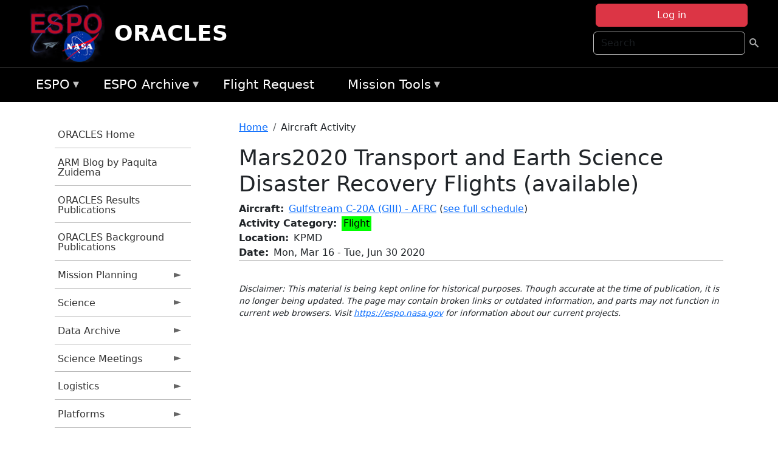

--- FILE ---
content_type: text/html; charset=UTF-8
request_url: https://espo.nasa.gov/oracles/content/Mars2020_Transport_and_Earth_Science_Disaster_Recovery_Flights_available?date_instance=20200406
body_size: 13430
content:

<!DOCTYPE html>
<html lang="en" dir="ltr" class="h-100">
  <head>
    <meta charset="utf-8" />
<meta name="Generator" content="Drupal 10 (https://www.drupal.org)" />
<meta name="MobileOptimized" content="width" />
<meta name="HandheldFriendly" content="true" />
<meta name="viewport" content="width=device-width, initial-scale=1.0" />
<link rel="icon" href="/themes/custom/espo_bootstrap/favicon.ico" type="image/vnd.microsoft.icon" />
<link rel="canonical" href="https://espo.nasa.gov/oracles/content/Mars2020_Transport_and_Earth_Science_Disaster_Recovery_Flights_available" />
<link rel="shortlink" href="https://espo.nasa.gov/oracles/node/74365" />

    <title>Mars2020 Transport and Earth Science Disaster Recovery Flights (available) | ORACLES</title>
    <link rel="stylesheet" media="all" href="/sites/default/files/css/css_8iS59-iFV4Ohbt0MayNSlZrpbbeznGtRAmJwQfrplk4.css?delta=0&amp;language=en&amp;theme=espo_bootstrap&amp;include=[base64]" />
<link rel="stylesheet" media="all" href="/sites/default/files/css/css_UpeU-hBailEe75_NONjXVIw3AWzsJfVPlGm_ZbzYorY.css?delta=1&amp;language=en&amp;theme=espo_bootstrap&amp;include=[base64]" />

    <script src="/sites/default/files/js/js_ydoQoqG9T2cd9o9r_HQd_vZ9Ydkq5rB_dRzJgFpmOB0.js?scope=header&amp;delta=0&amp;language=en&amp;theme=espo_bootstrap&amp;include=[base64]"></script>
<script src="https://dap.digitalgov.gov/Universal-Federated-Analytics-Min.js?agency=NASA&amp;subagency=ARC&amp;cto=12" async id="_fed_an_ua_tag" type="text/javascript"></script>
<script src="https://use.fontawesome.com/releases/v6.4.0/js/all.js" defer crossorigin="anonymous"></script>
<script src="https://use.fontawesome.com/releases/v6.4.0/js/v4-shims.js" defer crossorigin="anonymous"></script>

  </head>
  <body class="path-node page-node-type-aircraft-event   d-flex flex-column h-100">
        <div class="visually-hidden-focusable skip-link p-3 container">
      <a href="#main-content" class="p-2">
        Skip to main content
      </a>
    </div>
    
    <!-- <div class="dialog-off-canvas-main-canvas" data-off-canvas-main-canvas> -->
    
<header>
        <div class="region region-header">
	<div id="block-espo-bootstrap-account-menu" class="contextual-region block block-menu-block block-menu-blockaccount">
  
    <div data-contextual-id="block:block=espo_bootstrap_account_menu:langcode=en&amp;domain_microsite_base_path=oracles|menu:menu=account:langcode=en&amp;domain_microsite_base_path=oracles" data-contextual-token="kGSAespX8_v2xnWmq5iYSaSeJmXrh5xM0lQVm4z-LD8" data-drupal-ajax-container=""></div>
      <p><div><div class="espo-ajax-login-wrapper"><a href="/oracles/espo-auth/ajax-login" class="button button--danger use-ajax" style="margin-top:-10px; width:250px;" data-dialog-type="dialog" data-dialog-renderer="off_canvas" data-dialog-options="{&quot;width&quot;:&quot;auto&quot;}">Log in</a></div></div>
</p>
  </div>
<div class="search-block-form contextual-region block block-search container-inline" data-drupal-selector="search-block-form" id="block-espo-bootstrap-search-form-block" role="search">
  
    <div data-contextual-id="block:block=espo_bootstrap_search_form_block:langcode=en&amp;domain_microsite_base_path=oracles" data-contextual-token="ihQHQIurpqF4KFTxrTD62UPAWk6MfWodKcFQRh4DDFI" data-drupal-ajax-container=""></div>
      <form data-block="header" action="/oracles/search/node" method="get" id="search-block-form" accept-charset="UTF-8">
  <div class="js-form-item form-item js-form-type-search form-type-search js-form-item-keys form-item-keys form-no-label">
      <label for="edit-keys" class="visually-hidden">Search</label>
        
  <input title="Enter the terms you wish to search for." placeholder="Search" data-drupal-selector="edit-keys" type="search" id="edit-keys" name="keys" value="" size="15" maxlength="128" class="form-search form-control" />


        </div>
<div data-drupal-selector="edit-actions" class="form-actions js-form-wrapper form-wrapper" id="edit-actions--2">
        <input data-drupal-selector="edit-submit" type="submit" id="edit-submit" value=" " class="button js-form-submit form-submit btn btn-primary" />

</div>

</form>

  </div>
<div id="block-espo-bootstrap-branding" class="contextual-region block block-system block-system-branding-block">
  
    <div data-contextual-id="block:block=espo_bootstrap_branding:langcode=en&amp;domain_microsite_base_path=oracles" data-contextual-token="qzFeaRU8K5dZFpASEazprbzsvPvIReTu44EIsQOTKMo" data-drupal-ajax-container=""></div>
  <div class="navbar-brand d-flex align-items-center">

    <a href="/oracles" title="Home" rel="home" class="site-logo d-block">
    <img src="/themes/custom/espo_bootstrap/espo_logo.png" alt="Home" fetchpriority="high" />
  </a>
  
  <div>
        <a href="/oracles" title="Home" rel="home" class="site-title">
      ORACLES
    </a>
    
      </div>
</div>
</div>

    </div>


    	<nav class="navbar navbar-expand-lg navbar-dark text-light bg-dark">
	    

	     <!-- remove toggle --- <button class="navbar-toggler collapsed" type="button" data-bs-toggle="collapse"
			data-bs-target="#navbarSupportedContent" aria-controls="navbarSupportedContent"
			aria-expanded="false" aria-label="Toggle navigation"> 
		    <span class="navbar-toggler-icon"></span>
		</button> --- -->

		<div class="<!--collapse navbar-collapse-->" id="navbarSupportedContent">
		        <div class="region region-nav-main">
	<div data-drupal-messages-fallback class="hidden"></div>
<div id="block-espo-bootstrap-menu-block-espo-main" class="contextual-region block block-superfish block-superfishespo-main">
  
    <div data-contextual-id="block:block=espo_bootstrap_menu_block_espo_main:langcode=en&amp;domain_microsite_base_path=oracles|menu:menu=espo-main:langcode=en&amp;domain_microsite_base_path=oracles" data-contextual-token="SqWSUzgWmaL8KWBB5Qjvslut4zEfAkkezt3_56Eacis" data-drupal-ajax-container=""></div>
      
<ul id="superfish-espo-main" class="menu sf-menu sf-espo-main sf-horizontal sf-style-none">
  
<li id="espo-main-menu-link-contentdc0e163f-4c4b-425f-a901-1db930b0d793" class="sf-depth-1 menuparent"><a href="/oracles/content/Earth_Science_Project_Office" title="Link to the ESPO home page" class="sf-depth-1 menuparent">ESPO</a><ul><li id="espo-main-menu-link-content4441c5c2-3ca8-4d3b-a1de-1cdf4c64e04f" class="sf-depth-2 sf-no-children"><a href="/oracles/espo_missions" title="All ESPO managed missions" class="sf-depth-2">Missions</a></li><li id="espo-main-menu-link-contentf933ab82-87ed-404c-b3f6-e568197f6036" class="sf-depth-2 sf-no-children"><a href="/oracles/content/About_ESPO" title="ESPO " class="sf-depth-2">About ESPO</a></li><li id="espo-main-menu-link-contentefe9a1f6-9949-4649-b39b-f7d1ea47f9ac" class="sf-depth-2 sf-no-children"><a href="https://youtu.be/8hCH3IYhn4g" target="_blank" class="sf-depth-2 sf-external">Video about ESPO</a></li><li id="espo-main-menu-link-content98e8aa72-6fc0-4e1d-94b0-c6cc70f6f8c1" class="sf-depth-2 sf-no-children"><a href="/oracles/content/ESPO_Services_We_Provide" title="ESPO Provided Services" class="sf-depth-2">Services</a></li><li id="espo-main-menu-link-contentfc2fe647-609b-4218-a86f-51c1b62657da" class="sf-depth-2 sf-no-children"><a href="/oracles/content/Deployment_Sites" title="ESPO Deployment Sites" class="sf-depth-2">Deployment Sites</a></li><li id="espo-main-menu-link-content26d24555-1943-4128-94a2-24fb8597ea4d" class="sf-depth-2 sf-no-children"><a href="/oracles/aircraft" title="Aircraft " class="sf-depth-2">Aircraft</a></li><li id="espo-main-menu-link-contentec1b417b-238b-4d1e-845b-c09cfde6673b" class="sf-depth-2 sf-no-children"><a href="/oracles/content/ESPO_Satellite_Platforms" title="Satellites Platforms" class="sf-depth-2">Satellites</a></li><li id="espo-main-menu-link-content1082d970-20a4-4bb5-b01a-c5a7381406c7" class="sf-depth-2 sf-no-children"><a href="/oracles/content/Links" class="sf-depth-2">Links</a></li></ul></li><li id="espo-main-menu-link-content5818f24e-a2a0-46c5-a9f4-adab70f8110f" class="sf-depth-1 menuparent"><a href="/oracles/content/Welcome_to_the_ESPO_Data_Archive" class="sf-depth-1 menuparent">ESPO Archive</a><ul><li id="espo-main-menu-link-content3eb53381-0ebd-4a69-a8a8-899122a092cd" class="sf-depth-2 sf-no-children"><a href="/oracles/archive/browse" title="Browse ESPO Archive" class="sf-depth-2">Browse</a></li><li id="espo-main-menu-link-content4b184493-ee0d-4257-aabf-bcc3e0de8c69" class="sf-depth-2 sf-no-children"><a href="/oracles/archive/help" title="ESPO Archive Help" class="sf-depth-2">Help</a></li></ul></li><li id="espo-main-menu-link-content68331089-c0ca-4e30-8f87-bcc3a4076701" class="sf-depth-1 sf-no-children"><a href="/oracles/sofrs" title="Suborbital Flight Request System" class="sf-depth-1">Flight Request</a></li><li id="espo-main-menu-link-contentf178bb8e-0a68-4a9b-856e-769bf20eea99" class="sf-depth-1 menuparent"><a href="/oracles/content/Mission_Tools" title="Airborne Science Mission Tool Suite" class="sf-depth-1 menuparent">Mission Tools</a><ul><li id="espo-main-menu-link-content4e526c3c-8dab-4815-b80c-931b502bfcd1" class="sf-depth-2 sf-no-children"><a href="/oracles/content/ASP_Mission_Tools_Suite" class="sf-depth-2">ASP Mission Tool Suite</a></li></ul></li>
</ul>

  </div>

    </div>

		    
		</div> 
	    		</div>
	</nav>
    </header>
<!--Highlighted (new) -->

    
<!--End Highlighted-->



<main role="main">

    <a id="main-content" tabindex="-1"></a>
    
    
    

    <div class="container">
	<div class="row g-0">
	    		<div class="order-1 order-lg-1 col-12 col-lg-3 col-xxl-2">
		        <div class="region region-sidebar-first">
	<div id="block-espo-bootstrap-menu-block-oracles" class="contextual-region block block-superfish block-superfishoracles">
  
    <div data-contextual-id="block:block=espo_bootstrap_menu_block_oracles:langcode=en&amp;domain_microsite_base_path=oracles|menu:menu=oracles:langcode=en&amp;domain_microsite_base_path=oracles" data-contextual-token="gwxBa5Gt-Ldv0_OQbwEORtmsJB2Dg1WC7wGDNqNBlvw" data-drupal-ajax-container=""></div>
      
<ul id="superfish-oracles" class="menu sf-menu sf-oracles sf-vertical sf-style-none">
  
<li id="oracles-menu-link-content3d20f236-97e3-48fd-976f-32e802a88bc3" class="sf-depth-1 sf-no-children"><a href="/oracles" title="Homepage for the ORACLES mission website." class="sf-depth-1">ORACLES Home</a></li><li id="oracles-menu-link-contentd8eeb100-2d48-4aa1-8571-3bf5af2d5d4f" class="sf-depth-1 sf-no-children"><a href="/oracles/content/ORACLES_ARM_Blog_by_Paquita_Zuidema" title="ARM Blog by Paquita Zuidema information for ORACLES" class="sf-depth-1">ARM Blog by Paquita Zuidema</a></li><li id="oracles-menu-link-contentd7e33d37-4318-4113-8e5b-05d9d548abbc" class="sf-depth-1 sf-no-children"><a href="/oracles/pubs_by_mission/ORACLES" title="Publications information for ORACLES" class="sf-depth-1">ORACLES Results Publications</a></li><li id="oracles-menu-link-content1063be23-effe-49e1-9690-607c8a0e8186" class="sf-depth-1 sf-no-children"><a href="/oracles/pubs_by_mission/ORACLES_Background" title="ORACLES Background Publications information for ORACLES" class="sf-depth-1">ORACLES Background Publications</a></li><li id="oracles-menu-link-content6fd1a213-1e72-44b9-b818-da4d8d7af212" class="sf-depth-1 menuparent"><a href="/oracles/planning" title="Calendars, schedules, and other mission planning information for ORACLES." class="sf-depth-1 menuparent">Mission Planning</a><ul><li id="oracles-menu-link-content0c247a11-f5ea-4bc5-b3e2-237d159b4792" class="sf-depth-2 sf-no-children"><a href="/oracles/image/ORACLES_Upload_Schedule" title="Upload Schedule information for ORACLES" class="sf-depth-2">Upload Schedule</a></li><li id="oracles-menu-link-content401c2e25-dc16-4292-ae4f-8f083b261065" class="sf-depth-2 sf-no-children"><a href="/oracles/calendar" title="Month-by-month calendar for ORACLES." class="sf-depth-2">Mission Calendar</a></li><li id="oracles-menu-link-content6db9521b-87f0-452b-a60b-a7823c6a9be5" class="sf-depth-2 menuparent"><a href="/oracles/daily-schedule" title="Daily schedules for ORACLES." class="sf-depth-2 menuparent">Daily Schedule</a><ul><li id="oracles-menu-link-content33a7590b-0f4c-4c09-ba9c-cf5c7b76d32b" class="sf-depth-3 sf-no-children"><a href="/oracles/daily-schedule/rss.xml" title="Daily Schedule RSS Feed for ORACLES" class="sf-depth-3">RSS Feed</a></li></ul></li><li id="oracles-menu-link-contentd9eddbfe-9da3-439b-a4b5-d134f81a95bd" class="sf-depth-2 sf-no-children"><a href="/oracles/daily-forecast" title="Daily Forecast information for ORACLES" class="sf-depth-2">Daily Forecast</a></li></ul></li><li id="oracles-menu-link-content4715cc74-bcaa-4ad7-bee9-60d7935f889c" class="sf-depth-1 menuparent"><a href="/oracles/science" title="Information about the scientific goals and results for ORACLES." class="sf-depth-1 menuparent">Science</a><ul><li id="oracles-menu-link-content4b09ae4a-e7a0-4e8a-aef5-3c359c893b86" class="sf-depth-2 sf-no-children"><a href="/oracles/content/ORACLES_Science_Reports_0" title="Science Reports information for ORACLES" class="sf-depth-2">Science Reports</a></li><li id="oracles-menu-link-contente13c3a08-6511-4905-aff3-e1becccfd71d" class="sf-depth-2 sf-no-children"><a href="/oracles/content/ORACLES_Two-page_ORACLES_Flyer" title="Two-page ORACLES Flyer information for ORACLES" class="sf-depth-2">Two-page ORACLES Flyer</a></li><li id="oracles-menu-link-content38abf16c-74aa-41a4-b5f8-ba8f0754245e" class="sf-depth-2 sf-no-children"><a href="/oracles/content/ORACLES_Science_Overview" title="Overview of the science objectives for ORACLES." class="sf-depth-2">ORACLES Science Overview</a></li><li id="oracles-menu-link-content60ef5b9c-91ce-49c4-8471-cd9a4ccf8523" class="sf-depth-2 sf-no-children"><a href="/oracles/content/ORACLES_Coordinated_Missions" title="Coordinated Missions information for ORACLES" class="sf-depth-2">Coordinated Missions</a></li><li id="oracles-menu-link-content2d9fd06f-28db-4e3d-828f-51bc7c3df392" class="sf-depth-2 sf-no-children"><a href="/oracles/document/ORACLES_Science_Objective_Planning" title="Science Objective Planning information for ORACLES" class="sf-depth-2">Science Objective Planning</a></li><li id="oracles-menu-link-contenta49295a9-8521-4ff6-bec9-4230f03b90ca" class="sf-depth-2 sf-no-children"><a href="/oracles/document/ORACLES_Instrument_summaries_V5" title="Instrument summaries V5 information for ORACLES" class="sf-depth-2">Instrument summaries V5</a></li><li id="oracles-menu-link-content3e0b1ca5-c27b-4c19-84e8-3b700b08625b" class="sf-depth-2 sf-no-children"><a href="/oracles/document/ORACLES_Instrument_sampling_considerations_V5" title="Instrument sampling considerations V5 information for ORACLES" class="sf-depth-2">Instrument sampling considerations V5</a></li><li id="oracles-menu-link-content0b6e016a-a850-4a1c-b5c4-19579ddb84c8" class="sf-depth-2 sf-no-children"><a href="/oracles/content/ORACLES_Model-observation_comparisons" title="Model-observation comparisons information for ORACLES" class="sf-depth-2">Model-observation comparisons</a></li></ul></li><li id="oracles-menu-link-content606bec41-988c-4c2d-b4c9-428d3cb23c1d" class="sf-depth-1 menuparent"><a href="/oracles/archive/browse/oracles" title="Archive data for ORACLES." class="sf-depth-1 menuparent">Data Archive</a><ul><li id="oracles-menu-link-content404d69d4-c8ad-46ca-850b-94b39014d810" class="sf-depth-2 menuparent"><a href="/oracles/archive/browse/oracles/id8" title="Archive data for ORACLES." class="sf-depth-2 menuparent">ORACLES-1</a><ul><li id="oracles-menu-link-content65d5cf9c-6a39-4226-bc06-e723d615bed8" class="sf-depth-3 sf-no-children"><a href="/oracles/archive/browse/oracles/id8/ER2" title="Archive data for ORACLES." class="sf-depth-3">ER-2</a></li><li id="oracles-menu-link-contente4cbeac8-c18e-43b0-b114-18951082ab49" class="sf-depth-3 sf-no-children"><a href="/oracles/archive/browse/oracles/id8/P3" title="Archive data for ORACLES." class="sf-depth-3">P-3 Orion</a></li></ul></li><li id="oracles-menu-link-content0b390af9-dad2-4af9-9800-0f1a1e678915" class="sf-depth-2 menuparent"><a href="/oracles/archive/browse/oracles/id14" title="Archive data for ORACLES." class="sf-depth-2 menuparent">ORACLES-2</a><ul><li id="oracles-menu-link-content96da5d44-7fe8-476f-88a2-973c423a231a" class="sf-depth-3 sf-no-children"><a href="/oracles/archive/browse/oracles/id14/P3" title="Archive data for ORACLES." class="sf-depth-3">P-3 Orion</a></li></ul></li><li id="oracles-menu-link-content995703a2-016c-4319-8dfe-b9c43236a3bb" class="sf-depth-2 menuparent"><a href="/oracles/archive/browse/oracles/id22" title="Archive data for ORACLES." class="sf-depth-2 menuparent">ORACLES-3</a><ul><li id="oracles-menu-link-contentff93d17c-999e-4945-978f-9f5fb4dc0ecd" class="sf-depth-3 sf-no-children"><a href="/oracles/archive/browse/oracles/id22/P3" title="Archive data for ORACLES." class="sf-depth-3">P-3 Orion</a></li></ul></li></ul></li><li id="oracles-menu-link-content81289b85-f776-43d9-9fc5-221345324d71" class="sf-depth-1 menuparent"><a href="/oracles/science_meetings" title="Science Meetings information for ORACLES" class="sf-depth-1 menuparent">Science Meetings</a><ul><li id="oracles-menu-link-content356e2e33-6b2b-4d60-a357-9ed1e1737843" class="sf-depth-2 sf-no-children"><a href="/oracles/content/ORACLES_2020_Science_Team_Meeting" title="2020 Science Team Meeting information for ORACLES" class="sf-depth-2">2020 Science Team Meeting</a></li><li id="oracles-menu-link-content48ea6142-9f07-4661-833e-d288c1825577" class="sf-depth-2 sf-no-children"><a href="/oracles/content/ORACLES_ARC_2019_Science_Meeting_2019" title="ARC 2019 Science Meeting 2019 information for ORACLES" class="sf-depth-2">2019 Science Meeting</a></li><li id="oracles-menu-link-content443db18b-e42e-4031-a4c2-534d01fdc0ea" class="sf-depth-2 sf-no-children"><a href="/oracles/content/ORACLES_ARC_2018_Science_Meeting" title="ARC 2018 Science Meeting information for ORACLES" class="sf-depth-2">ARC 2018 Science Meeting</a></li><li id="oracles-menu-link-content1a7b9a35-67bc-4ad8-ae1e-7110c964421d" class="sf-depth-2 sf-no-children"><a href="/oracles/content/ORACLES_2018_Science_Meeting_Agenda_DRAFT" title="2018 Science Meeting Agenda DRAFT information for ORACLES" class="sf-depth-2">STM 2018 Agenda DRAFT</a></li></ul></li><li id="oracles-menu-link-contentd5bc4a0f-a88e-4649-ad7b-f0377ccec039" class="sf-depth-1 menuparent"><a href="/oracles/logistics" title="Logistics information for participants in ORACLES." class="sf-depth-1 menuparent">Logistics</a><ul><li id="oracles-menu-link-content03c9ca9a-36bf-4824-b965-9023bf9726d8" class="sf-depth-2 sf-no-children"><a href="/oracles/content/ORACLES_Shipping" title="Shipping addresses and arrangements for ORACLES." class="sf-depth-2">Shipping</a></li><li id="oracles-menu-link-content42b9d835-51ea-40af-9a08-14e67b6c7f38" class="sf-depth-2 sf-no-children"><a href="/oracles/document/ORACLES_Orientation_Document" title="Orientation Presentation information for ORACLES" class="sf-depth-2">Orientation Document</a></li><li id="oracles-menu-link-content59d6b3ce-ab0e-475f-97d9-64cfe270bddd" class="sf-depth-2 sf-no-children"><a href="/oracles/content/ORACLES_All_Hands_Presentation" title="All Hands Presentation information for ORACLES" class="sf-depth-2">All Hands Presentation</a></li><li id="oracles-menu-link-contentfaa16ae9-9d45-4d35-bc8f-709e0cd3bcc5" class="sf-depth-2 sf-no-children"><a href="/oracles/content/ORACLES_Google_Map_So_Tom" title="Google Map São Tomé information for ORACLES" class="sf-depth-2">Google Map São Tomé</a></li><li id="oracles-menu-link-contentb503cd50-7908-49a6-9bf9-b9a6eb1c2d19" class="sf-depth-2 sf-no-children"><a href="/oracles/content/ORACLES_Medical_Evacuation_Insurance" title="Medical Evacuation Insurance information for ORACLES" class="sf-depth-2">Medical Evacuation Insurance</a></li><li id="oracles-menu-link-content9f7da23d-3e46-4aaa-aa96-c9600cb6d53e" class="sf-depth-2 menuparent"><a href="/oracles/so_tom" title="São Tomé information for ORACLES" class="sf-depth-2 menuparent">São Tomé</a><ul><li id="oracles-menu-link-content77f1ac6e-2b18-4062-b2c1-7c72967ec08e" class="sf-depth-3 sf-no-children"><a href="/oracles/content/ORACLES_Point_of_Contact_POC" title="Point of Contact (POC) information for ORACLES" class="sf-depth-3">Point of Contact (POC)</a></li><li id="oracles-menu-link-content7d73a086-dcb7-4dfb-8723-0b8ce4199320" class="sf-depth-3 sf-no-children"><a href="/oracles/document/NASA_ANF_-_Contractors" title="ANF - Contractor information for ORACLES" class="sf-depth-3">ANF - Contractor</a></li><li id="oracles-menu-link-contentb9d6ca45-2396-45c9-9528-d7a3b5611674" class="sf-depth-3 menuparent"><a href="/oracles/lodging" title="Lodging addresses and arrangements for ORACLES." class="sf-depth-3 menuparent">Lodging</a><ul><li id="oracles-menu-link-content3b94a7b0-3377-4a6b-a598-f5c986eeb190" class="sf-depth-4 sf-no-children"><a href="/oracles/document/Pestana_S%C3%A3o_Tom%C3%A9_Reservation_Form" title="Pestana São Tomé Hotel Form information for ORACLES" class="sf-depth-4">Pestana São Tomé Hotel Form</a></li></ul></li><li id="oracles-menu-link-contentafc86fcc-be09-421f-8298-377f0283252a" class="sf-depth-3 sf-no-children"><a href="/oracles/document/Pestana_S%C3%A3o_Tom%C3%A9_Reservation_Form" title="Pestan São Tomé Hotel Form information for ORACLES" class="sf-depth-3">Pestana São Tomé Hotel Form</a></li><li id="oracles-menu-link-content4be77322-9cdd-4f6f-a9cd-df2dda26af7e" class="sf-depth-3 sf-no-children"><a href="/oracles/content/Sao_Tome_Travel_Checklist" title="Sao Tome Travel information for ORACLES" class="sf-depth-3">Sao Tome To-do Checklist</a></li></ul></li><li id="oracles-menu-link-content551432cb-0a8b-49f0-bfc5-b7f87be62471" class="sf-depth-2 sf-no-children"><a href="/oracles/content/ORACLES_Barbados" title="Barbados information for ORACLES" class="sf-depth-2">Barbados</a></li><li id="oracles-menu-link-contentd839d32f-6dcd-42cc-97e2-a47902a498b1" class="sf-depth-2 menuparent"><a href="/oracles/capo_verde" title="Capo Verde information for ORACLES" class="sf-depth-2 menuparent">Cabo Verde</a><ul><li id="oracles-menu-link-content49aca496-786f-4140-bb35-2b33cae04573" class="sf-depth-3 sf-no-children"><a href="/oracles/content/ORACLES_Location_Details" title="Location Details information for ORACLES" class="sf-depth-3">Location Details</a></li></ul></li><li id="oracles-menu-link-content260d6130-0604-47fb-9fdc-b52830e93ed7" class="sf-depth-2 menuparent"><a href="/oracles/content/ORACLES_WFF" title="WFF information for ORACLES" class="sf-depth-2 menuparent">WFF</a><ul><li id="oracles-menu-link-content0b07d5fd-6b1e-4106-b3d6-fe94820a49be" class="sf-depth-3 sf-no-children"><a href="/oracles/content/ORACLES_Lodging_-_NASA_WFF" title="WFF information for ORACLES" class="sf-depth-3">WFF Lodging</a></li><li id="oracles-menu-link-contente23c03b7-6fd5-4514-9aae-0a02d7d99169" class="sf-depth-3 sf-no-children"><a href="/oracles/content/ORACLES_Disclaimer_Form" title="Disclaimer Form information for ORACLES" class="sf-depth-3">Disclosure Form</a></li><li id="oracles-menu-link-contente6797d07-7545-41af-9015-4c7d7f862c2d" class="sf-depth-3 sf-no-children"><a href="/oracles/content/ORACLES_Medical_Clearance_for_P3_Flyers" title="Medical Clearance for P3 Flyers information for ORACLES" class="sf-depth-3">Medical Clearance for P3 Flyers</a></li><li id="oracles-menu-link-content264b62e4-9f92-4cf5-83ad-fbad66eda266" class="sf-depth-3 sf-no-children"><a href="/oracles/content/ORACLES_WFF_Safety_Brief" title="WFF Safety Brief information for ORACLES" class="sf-depth-3">WFF Safety Brief</a></li><li id="oracles-menu-link-content4da0f9c6-4cdc-4976-9e69-8f391c8520af" class="sf-depth-3 sf-no-children"><a href="/oracles/content/ORACLES_WFF_Car_Rental_Returns" title="WFF Car Rental Returns information for ORACLES" class="sf-depth-3">WFF Car Rental Returns</a></li><li id="oracles-menu-link-content2db9ca94-3eba-4af9-9468-df3c1bafcb02" class="sf-depth-3 sf-no-children"><a href="/oracles/content/ORACLES_NPR_1800.1D_Chapter_2" title="NPR 1800.1D Chapter 2 information for ORACLES" class="sf-depth-3">NPR 1800.1D Chapter 2</a></li></ul></li><li id="oracles-menu-link-contentb66336f9-3ca9-450c-a76c-56cd0f677d7d" class="sf-depth-2 sf-no-children"><a href="/oracles/content/ORACLES_2018_P-3_Seating_Charts_1" title="2018 P-3 Seating Charts information for ORACLES" class="sf-depth-2">2018 P-3 Seating Charts</a></li><li id="oracles-menu-link-content7a12158e-ea53-4f51-a752-6ac5183d990c" class="sf-depth-2 sf-no-children"><a href="/oracles/content/ORACLES_SSAI_Travel_Instructions" title="SSAI Travel Instructions information for ORACLES" class="sf-depth-2">SSAI Travel Instructions</a></li></ul></li><li id="oracles-menu-link-contentbb5d0b79-0b9c-4eb1-9586-c932425329da" class="sf-depth-1 menuparent"><a href="/oracles/platforms" title="Aircraft and other platforms participating in ORACLES." class="sf-depth-1 menuparent">Platforms</a><ul><li id="oracles-menu-link-contenta7993dee-ea0a-477a-8dad-d71cf9e2798f" class="sf-depth-2 sf-no-children"><a href="/oracles/platforms/airborne" title="Airborne platforms participating in ORACLES." class="sf-depth-2">Airborne</a></li></ul></li><li id="oracles-menu-link-content716b394b-5043-4d07-8534-686687c6e083" class="sf-depth-1 sf-no-children"><a href="/oracles/instruments" title="Instruments participating in ORACLES." class="sf-depth-1">Instruments</a></li><li id="oracles-menu-link-contentfca86afb-5abf-404c-a285-e0af68b881a0" class="sf-depth-1 sf-no-children"><a href="/oracles/mission_group/ORACLES_Participants" title="List of participants in ORACLES." class="sf-depth-1">Participants</a></li><li id="oracles-menu-link-contentd9de4486-ed88-4d15-96b9-d4150dd90187" class="sf-depth-1 menuparent"><a href="/oracles/links" title="External links related to ORACLES." class="sf-depth-1 menuparent">Links</a><ul><li id="oracles-menu-link-contentf6808553-305d-4c5b-8956-4951108bc5c3" class="sf-depth-2 sf-no-children"><a href="/oracles/content/ORACLES_in_the_News" title="News information for ORACLES" class="sf-depth-2">News</a></li><li id="oracles-menu-link-content78fb7b7d-e7c5-48d4-a758-5a2388163b21" class="sf-depth-2 menuparent"><a href="/oracles/content/oracles_science" title="Science information for ORACLES" class="sf-depth-2 menuparent">Science</a><ul><li id="oracles-menu-link-content0101fbb2-a52c-4a09-8dac-f18a8267f27a" class="sf-depth-3 sf-no-children"><a href="http://www.icare.univ-lille1.fr/drupal/projects" title="ICARE Cloud-Aerosol-Water-Radiation Interactions information for ORACLES" class="sf-depth-3 sf-external">ICARE Cloud-Aerosol-Water-Radiation Interactions</a></li><li id="oracles-menu-link-content82f827ce-f500-4a0e-a508-741e91b1cd0b" class="sf-depth-3 sf-no-children"><a href="https://mts2.nasa.gov" title="Mission Tools Suite information for ORACLES" class="sf-depth-3 sf-external">Mission Tools Suite</a></li><li id="oracles-menu-link-contentb74cd999-9ddb-4575-8384-1c62e22aeab1" class="sf-depth-3 menuparent"><a href="/oracles/ground-based_instruments" title="Ground-Based Instruments information for ORACLES" class="sf-depth-3 menuparent">Ground-Based Instruments</a><ul><li id="oracles-menu-link-contentff44955d-ce96-4e88-aa32-6d570011356e" class="sf-depth-4 sf-no-children"><a href="http://aeronet.gsfc.nasa.gov/new_web/cruises_new/Saint_Helena_16_0.html" title="AERONET-Maritime Aerosol Network for ORACLES information for ORACLES" class="sf-depth-4 sf-external">AERONET-Maritime Aerosol Network for ORACLES</a></li><li id="oracles-menu-link-contenteef342f2-e276-4d44-9fb8-db5430b261fb" class="sf-depth-4 sf-no-children"><a href="/oracles/document/ORACLES_Ground_Sites_KMZ" title="KMZ format for ORACLES" class="sf-depth-4">KMZ</a></li><li id="oracles-menu-link-contentf58c45cf-8dce-4e38-8d58-2de047fbfdf6" class="sf-depth-4 sf-no-children"><a href="/oracles/document/ORACLES_Ground_Sites_TXT" title="TXT information for ORACLES" class="sf-depth-4">TXT</a></li></ul></li><li id="oracles-menu-link-content871377bf-a173-42ec-a500-b3d4c80e29cf" class="sf-depth-3 sf-no-children"><a href="http://mas.arc.nasa.gov/data/deploy_html/oracles_home.html" title="e-MAS data information for ORACLES" class="sf-depth-3 sf-external">e-MAS data</a></li><li id="oracles-menu-link-content5cad0be4-6566-4f35-bb20-7b7672c35842" class="sf-depth-3 sf-no-children"><a href="http://mas.arc.nasa.gov/data/browse_html/browse_16953.html" title="e-MAS data quick looks example information for ORACLES" class="sf-depth-3 sf-external">e-MAS data quick looks example</a></li><li id="oracles-menu-link-content69952180-fb20-4a95-b85d-237b69bc8194" class="sf-depth-3 sf-no-children"><a href="https://cloudsgate2.larc.nasa.gov/cgi-bin/site/showdocdocid4cmdfield-experiment-homepageexpARM-ORACLES" title="SatCORPS information for ORACLES" class="sf-depth-3 sf-external">SatCORPS</a></li><li id="oracles-menu-link-content8d7eb16f-e9a3-4afa-8a91-a26774cb3dbe" class="sf-depth-3 sf-no-children"><a href="https://modis-images.gsfc.nasa.gov/oracles/index.htm" title="MODIS above-cloud aerosol retrievals images information for ORACLES" class="sf-depth-3 sf-external">MODIS above-cloud aerosol retrievals images</a></li><li id="oracles-menu-link-content7d1542c6-ca66-40d4-a47f-9258422d81fd" class="sf-depth-3 sf-no-children"><a href="https://drive.google.com/openid0B1gTj1Utxu8qV2cxbXFoN0hwOWs" title="CALIOP/ CATS curtain plots information for ORACLES" class="sf-depth-3 sf-external">CALIOP/ CATS curtain plots</a></li><li id="oracles-menu-link-content6eccd8ff-8fd9-470d-801b-ad686bf8138e" class="sf-depth-3 menuparent"><a href="/oracles/flight_tracks_2016" title="Flight tracks 2016 information for ORACLES" class="sf-depth-3 menuparent">Flight tracks 2016</a><ul><li id="oracles-menu-link-content6d95867f-596c-4602-bc8d-6f420fe1515a" class="sf-depth-4 sf-no-children"><a href="/oracles/image/ORACLES_2016_Flight_Tracks_Both_Planes" title="Both Planes JPEG information for ORACLES" class="sf-depth-4">Both Planes JPEG</a></li><li id="oracles-menu-link-content0c533f56-4971-4668-8423-a9f8546e4517" class="sf-depth-4 sf-no-children"><a href="/oracles/document/ORACLES_2016_Flight_Tracks_P-3_KML" title="Flight tracks 2016 for the P-3, KML format for ORACLES" class="sf-depth-4">P-3 KML</a></li><li id="oracles-menu-link-contentc7709c80-2b9f-452d-8c70-bdbd352b549d" class="sf-depth-4 sf-no-children"><a href="/oracles/document/ORACLES_2016_Flight_Tracks_ER-2_KML" title="Flight tracks 2016 for the ER-2, KML format for ORACLES" class="sf-depth-4">ER-2 KML</a></li></ul></li><li id="oracles-menu-link-contentc8abe3b4-b999-40db-8801-42b250a3e450" class="sf-depth-3 menuparent"><a href="/oracles/flight_tracks_2017" title="Flight tracks 2017 information for ORACLES" class="sf-depth-3 menuparent">Flight tracks 2017</a><ul><li id="oracles-menu-link-contenta0ab5ed4-7dca-48fc-b938-3839210b33cc" class="sf-depth-4 sf-no-children"><a href="/oracles/image/ORACLES_JPEG" title="JPEG information for ORACLES" class="sf-depth-4">JPEG</a></li><li id="oracles-menu-link-content9a754836-965c-4058-aa85-9bae96166b27" class="sf-depth-4 sf-no-children"><a href="/oracles/document/ORACLES_P-3_KML" title="P-3 KML information for ORACLES" class="sf-depth-4">P-3 KML</a></li></ul></li><li id="oracles-menu-link-content0c94128d-979b-48ce-b771-c0437a03f8b1" class="sf-depth-3 menuparent"><a href="/oracles/flight_tracks_2018" title="Flight tracks 2018 information for ORACLES" class="sf-depth-3 menuparent">Flight tracks 2018</a><ul><li id="oracles-menu-link-contentf1cde898-81d7-4acc-b958-43bb70ae5922" class="sf-depth-4 sf-no-children"><a href="/oracles/image/ORACLES_JPEG_0" title="JPEG information for ORACLES" class="sf-depth-4">JPEG</a></li><li id="oracles-menu-link-content76b4dd7e-1788-4455-bb54-8822ebd3118e" class="sf-depth-4 sf-no-children"><a href="/oracles/document/ORACLES_P-3_KML_0" title="P-3 KML information for ORACLES" class="sf-depth-4">P-3 KML</a></li></ul></li></ul></li><li id="oracles-menu-link-contentb3dfd088-38e4-40ac-89e3-e0eeba38b7f2" class="sf-depth-2 sf-no-children"><a href="/oracles/content/ORACLES_2017_Travel_Links" title="Travel Links information for ORACLES" class="sf-depth-2">Travel Links</a></li></ul></li><li id="oracles-menu-link-contentc89c13a4-479e-4667-ab6b-a88059b1341e" class="sf-depth-1 menuparent"><a href="/oracles/shared_files" title="Shared Files information for ORACLES" class="sf-depth-1 menuparent">Shared Files</a><ul><li id="oracles-menu-link-contentc6e9ce63-cca0-495f-81fb-86b03558ed56" class="sf-depth-2 sf-no-children"><a href="" title="Inter-comparison Models information for ORACLES" class="sf-depth-2">Inter-comparison Models</a></li></ul></li><li id="oracles-menu-link-content48bdf7da-3a69-44d1-baad-e1930c7ab077" class="sf-depth-1 menuparent"><a href="/oracles/mission-gallery" title="Photograph galleries for ORACLES." class="sf-depth-1 menuparent">Photos</a><ul><li id="oracles-menu-link-contente44d4342-0dcf-49e3-8515-72c74abb0264" class="sf-depth-2 sf-no-children"><a href="/oracles/mission-gallery/subject/aircraft" title="Aircraft photograph galleries for ORACLES." class="sf-depth-2">Aircraft</a></li><li id="oracles-menu-link-contentc3b72a6f-40c2-40fd-bd9c-422601f5d83e" class="sf-depth-2 sf-no-children"><a href="/oracles/mission-gallery/subject/instrument" title="Instrument photograph galleries for ORACLES." class="sf-depth-2">Instrument</a></li><li id="oracles-menu-link-content0ba8530d-ad1a-4714-873a-f5712c9fbad4" class="sf-depth-2 sf-no-children"><a href="/oracles/mission-gallery/subject/people" title="People photograph galleries for ORACLES." class="sf-depth-2">People</a></li><li id="oracles-menu-link-content83b98fa2-b778-484f-8adb-9aeb493f4078" class="sf-depth-2 sf-no-children"><a href="/oracles/mission-gallery/subject/data" title="Data image galleries for ORACLES." class="sf-depth-2">Data</a></li><li id="oracles-menu-link-contentb9d104aa-03d9-4f6f-8eb1-2709f627ae5b" class="sf-depth-2 sf-no-children"><a href="/oracles/mission-gallery/other-cat/Education_and_outreach" title="Education and Outreach information for ORACLES" class="sf-depth-2">Education and Outreach</a></li><li id="oracles-menu-link-content1315ffbf-a26c-4f40-87e7-f0fb009aab0d" class="sf-depth-2 sf-no-children"><a href="/oracles/mission-gallery/subject/other" title="Other photograph galleries for ORACLES." class="sf-depth-2">Other</a></li></ul></li><li id="oracles-menu-link-content93bbf722-476a-484e-b4a3-ab263ce85726" class="sf-depth-1 menuparent"><a href="/oracles/videos" title="Videos information for ORACLES" class="sf-depth-1 menuparent">Videos</a><ul><li id="oracles-menu-link-content8c116db7-a377-4911-81aa-e771e0989e71" class="sf-depth-2 sf-no-children"><a href="/oracles/remote_video/ORACLES_2018" title="ORACLES 2018 information for ORACLES" class="sf-depth-2">ORACLES 2018</a></li><li id="oracles-menu-link-content164bd2e1-f602-4505-8d43-f78d81eb527b" class="sf-depth-2 sf-no-children"><a href="/oracles/content/ORACLES_ER-2" title="ER-2  information for ORACLES" class="sf-depth-2">ER-2 </a></li></ul></li><li id="oracles-menu-link-content30c8f5d5-8b18-4209-a73d-5c08507d4706" class="sf-depth-1 sf-no-children"><a href="/oracles/content/ORACLES_Mission_Safety_General_Guidelines" title="Safety information for ORACLES" class="sf-depth-1">Safety</a></li><li id="oracles-menu-link-content534735e5-f3c2-40f2-9893-24a9bc308d3d" class="sf-depth-1 sf-no-children"><a href="http://bocachica.arc.nasa.gov/oracles/oracles.html" title="Forecasting information for ORACLES" class="sf-depth-1 sf-external">Forecasting</a></li>
</ul>

  </div>

    </div>

		</div>
	    
	    <div class="order-2 order-lg-2 col-12 col-lg-9 col-xxl-10" id="main_content">
		        <div class="region region-breadcrumb">
	<div id="block-espo-bootstrap-breadcrumbs" class="contextual-region block block-system block-system-breadcrumb-block">
  
    <div data-contextual-id="block:block=espo_bootstrap_breadcrumbs:langcode=en&amp;domain_microsite_base_path=oracles" data-contextual-token="_VIiZZvGwGEorh6jUcTIf70B154C3fBSQ_jOUFVEd4E" data-drupal-ajax-container=""></div>
        <nav aria-label="breadcrumb">
    <h2 id="system-breadcrumb" class="visually-hidden">Breadcrumb</h2>
    <ol class="breadcrumb">
    		    <li class="breadcrumb-item">
				    <a href="/oracles">Home</a>
			    </li>
	    		    <li class="breadcrumb-item">
				    Aircraft Activity
			    </li>
	        </ol>
  </nav>

  </div>

    </div>

	
  	        <div class="region region-page-title">
	<div id="block-espo-bootstrap-page-title" class="contextual-region block block-core block-page-title-block">
  
    <div data-contextual-id="block:block=espo_bootstrap_page_title:langcode=en&amp;domain_microsite_base_path=oracles" data-contextual-token="YBKcBvx_3esRo8ARO1hPZLYGM9mP-luCOBiB2d9Tst8" data-drupal-ajax-container=""></div>
      
<h1><span class="field field--name-title field--type-string field--label-hidden">Mars2020 Transport and Earth Science Disaster Recovery Flights (available)</span>
</h1>


  </div>

    </div>

			    <div class="region region-content">
	<div id="block-espo-bootstrap-system-main-block" class="block block-system block-system-main-block">
  
    
      
<article class="contextual-region node node--type-aircraft-event node--view-mode-full">

    
        <div data-contextual-id="node:node=74365:changed=1591715537&amp;langcode=en&amp;domain_microsite_base_path=oracles" data-contextual-token="1WZwRUBXXx2yUZh0qbP1efAAh7C-V1cOhHlv8uT3QhA" data-drupal-ajax-container=""></div>

    
    <div>
	
  <div class="field field--name-f-acevent-acref field--type-aircraft-reference field--label-inline clearfix">
    <div class="field__label">Aircraft</div>
              <div class="field__item"><a href="/oracles/aircraft/Gulfstream_C-20A_GIII_-_AFRC" hreflang="en">Gulfstream C-20A (GIII) - AFRC</a> (<a href="/oracles/aircraft_detailed_cal?f_acevent_acref_details_id%5B0%5D=d9">see full schedule</a>)</div>
          </div>

  <div class="field field--name-f-events-termref-cat field--type-entity-reference field--label-inline clearfix">
    <div class="field__label">Activity Category</div>
              <div class="field__item"><div style="background-color:#00ff00; color:#000000; padding:0 0.2em;" class="component component--label-hidden component--content-inline"><div class="component__item">Flight</div></div></div>
          </div>

  <div class="field field--name-f-events-text-location field--type-string field--label-inline clearfix">
    <div class="field__label">Location</div>
              <div class="field__item">KPMD</div>
          </div>

  <div class="field field--name-f-date-notime field--type-smartdate field--label-inline clearfix">
    <div class="field__label">Date</div>
          <div class="field__items">
              <div class="field__item"><time datetime="2020-03-16" class="datetime">Mon, Mar 16</time>
 - <time datetime="2020-06-30" class="datetime">Tue, Jun 30 2020</time>
</div>
              </div>
      </div>

    </div>

</article>

  </div>
<div id="block-espo-bootstrap-block-10" class="contextual-region block block-block-content block-block-content431fd79f-6e41-49b8-bbf5-f571129bdca8">
  
    <div data-contextual-id="block:block=espo_bootstrap_block_10:langcode=en&amp;domain_microsite_base_path=oracles|block_content:block_content=10:changed=1757626969&amp;langcode=en&amp;domain_microsite_base_path=oracles" data-contextual-token="1kzfw1zLn1Ss9zo15LoEHDt2zwhWQvf6p17t2Mt-ENw" data-drupal-ajax-container=""></div>
      
            <div class="clearfix text-formatted field field--name-body field--type-text-with-summary field--label-hidden field__item"><p>&nbsp;</p><p><em>Disclaimer: This material is being kept online for historical purposes. Though accurate at the time of publication, it is no longer being updated. The page may contain broken links or outdated information, and parts may not function in current web browsers. Visit </em><a href="/oracles/content/Earth_Science_Project_Office" target="_blank" data-entity-type="node" data-entity-uuid="966bb49b-51b2-4641-9c6f-722016f6d568" data-entity-substitution="canonical" title="Earth Science Project Office"><em>https://espo.nasa.gov</em></a><em> for information about our current projects.</em></p><p>&nbsp;</p></div>
      
  </div>

    </div>

	    </div>
	    	    	</div>




    </div>


    <!-- Start Middle Widget (new) -->
        <!--End Middle Widget -->

    <!-- Start bottom -->
        <!--End Bottom -->
</div>

</main>



<!-- start: Footer (new) -->
    <div class="footerwidget">
	<div class="container">

	    <div class="row">

		<!-- Start Footer First Region -->
		<div class ="col-md-4 footer-1">
		    			    <div class="region region-footer-first">
	<div id="block-nasafooter" class="contextual-region block block-block-content block-block-content1531fb96-1564-448e-916e-7e0ede4ce10f">
  
    <div data-contextual-id="block:block=nasafooter:langcode=en&amp;domain_microsite_base_path=ave-polar|block_content:block_content=22:changed=1729042695&amp;langcode=en&amp;domain_microsite_base_path=ave-polar" data-contextual-token="DQ8JnWE7ez_xBTSXHesTzbho5C_8wD8mbSEmBmhcvqQ" data-drupal-ajax-container=""></div>
      
            <div class="clearfix text-formatted field field--name-body field--type-text-with-summary field--label-hidden field__item"><p><img alt="NASA" data-entity-type="file" data-entity-uuid="34119b03-1e4d-4ef7-a0d7-1d4f03db5972" src="/sites/default/files/inline-images/nasa_logo.png" width="75"></p>

<h3>National Aeronautics and<br>
Space Administration</h3></div>
      
  </div>

    </div>

		    		</div>
		<!-- End Footer First Region -->

		<!-- Start Footer Second Region -->
		<div class ="col-md-8">
		    			    <div class="region region-footer-second">
	<div class="footermap footermap--footermap_block contextual-region block block-footermap block-footermap-block" id="block-footermap-2">
  
    <div data-contextual-id="block:block=footermap_2:langcode=en&amp;domain_microsite_base_path=oracles" data-contextual-token="sG-H8iB_47FCY8DOI9iqJKKuG-R1sG9LXGAlQj9wzrk" data-drupal-ajax-container=""></div>
        <nav class="footermap-col footermap-col--1 footermap-col--espo-main">
    <h3 class="footermap-col-heading footermap-col-heading--espo-main visually-hidden">ESPO Main Menu</h3>
<ul class="footermap-header footermap-header--espo-main">
      <li class="footermap-item footermap-item--depth-1 footermap-item--haschildren">
  <a href="/oracles/content/Earth_Science_Project_Office"  title="Link to the ESPO home page">ESPO</a>
      <ul>
          <li class="footermap-item footermap-item--depth-2">
  <a href="/oracles/espo_missions"  title="All ESPO managed missions">Missions</a>
  </li>

          <li class="footermap-item footermap-item--depth-2">
  <a href="/oracles/content/About_ESPO"  title="ESPO ">About ESPO</a>
  </li>

          <li class="footermap-item footermap-item--depth-2">
  <a href="https://youtu.be/8hCH3IYhn4g"  target="_blank">Video about ESPO</a>
  </li>

          <li class="footermap-item footermap-item--depth-2">
  <a href="/oracles/content/ESPO_Services_We_Provide"  title="ESPO Provided Services">Services</a>
  </li>

          <li class="footermap-item footermap-item--depth-2">
  <a href="/oracles/content/Deployment_Sites"  title="ESPO Deployment Sites">Deployment Sites</a>
  </li>

          <li class="footermap-item footermap-item--depth-2">
  <a href="/oracles/aircraft"  title="Aircraft ">Aircraft</a>
  </li>

          <li class="footermap-item footermap-item--depth-2">
  <a href="/oracles/content/ESPO_Satellite_Platforms"  title="Satellites Platforms">Satellites</a>
  </li>

          <li class="footermap-item footermap-item--depth-2">
  <a href="/oracles/content/Links" >Links</a>
  </li>

        </ul>
  </li>

      <li class="footermap-item footermap-item--depth-1 footermap-item--haschildren">
  <a href="/oracles/content/Welcome_to_the_ESPO_Data_Archive" >ESPO Archive</a>
      <ul>
          <li class="footermap-item footermap-item--depth-2">
  <a href="/oracles/archive/browse"  title="Browse ESPO Archive">Browse</a>
  </li>

          <li class="footermap-item footermap-item--depth-2">
  <a href="/oracles/archive/help"  title="ESPO Archive Help">Help</a>
  </li>

        </ul>
  </li>

      <li class="footermap-item footermap-item--depth-1">
  <a href="/oracles/sofrs"  title="Suborbital Flight Request System">Flight Request</a>
  </li>

      <li class="footermap-item footermap-item--depth-1 footermap-item--haschildren">
  <a href="/oracles/content/Mission_Tools"  title="Airborne Science Mission Tool Suite">Mission Tools</a>
      <ul>
          <li class="footermap-item footermap-item--depth-2">
  <a href="/oracles/content/ASP_Mission_Tools_Suite" >ASP Mission Tool Suite</a>
  </li>

        </ul>
  </li>

  </ul>

  </nav>

  </div>

    </div>

		    		</div>
		<!-- End Footer Second Region -->

	    </div>
	</div>
    </div>
<!--End Footer -->


<!-- Start Footer Menu (new) -->
    <div class="footer-menu">
	<div class="container">
	    <div class="row">
		<div class="col-md-12">
              <div class="region region-footer-menu">
	<div id="block-nasalinks" class="contextual-region block block-block-content block-block-content44fc3abf-d784-44bb-83de-c96b5a7ddcf3">
  
    <div data-contextual-id="block:block=nasalinks:langcode=en&amp;domain_microsite_base_path=oib|block_content:block_content=23:changed=1737565480&amp;langcode=en&amp;domain_microsite_base_path=oib" data-contextual-token="Lf91d1XGjGdFUKFWAHDGieKELGoYluiY3COFXBH8EKU" data-drupal-ajax-container=""></div>
      
            <div class="clearfix text-formatted field field--name-body field--type-text-with-summary field--label-hidden field__item"><div class="row" id="footer-links">
        <ul>
          <li><a href="https://www.nasa.gov/nasa-web-privacy-policy-and-important-notices/"><span>Privacy Policy</span></a></li>
          <li><a href="https://www.nasa.gov/foia/"><span>FOIA</span></a></li>
          <li><a href="https://www.nasa.gov/contact-nasa/"><span>Contact</span></a></li>
          <li><a href="https://www.nasa.gov/accessibility/"><span>Accessibility</span></a></li>
        </ul>
      </div></div>
      
  </div>
<div id="block-lastupdated" class="contextual-region block block-fields-espo block-last-updated-block">
  
    <div data-contextual-id="block:block=lastupdated:langcode=en&amp;domain_microsite_base_path=oib" data-contextual-token="xokPRLjFCZQthqT-bcm-w-MDssYsrztWpuKo7Mn63-U" data-drupal-ajax-container=""></div>
      <p>Page Last Updated: June 9, 2020</p><p>Page Editor: John T. McGrath</p><p>NASA Official: Marilyn Vasques</p><p>Website Issues: <a href="/contact">Contact Us</a></p>
  </div>

    </div>

        </div>
      </div>
    </div>
  </div>
<!-- End Footer Menu -->






<!-- </div> -->

    
    <script type="application/json" data-drupal-selector="drupal-settings-json">{"path":{"baseUrl":"\/","pathPrefix":"oracles\/","currentPath":"node\/74365","currentPathIsAdmin":false,"isFront":false,"currentLanguage":"en","currentQuery":{"date_instance":"20200406"}},"pluralDelimiter":"\u0003","suppressDeprecationErrors":true,"ajaxPageState":{"libraries":"[base64]","theme":"espo_bootstrap","theme_token":null},"ajaxTrustedUrl":{"\/oracles\/search\/node":true},"superfish":{"superfish-oracles":{"id":"superfish-oracles","sf":{"animation":{"opacity":"show","height":"show"},"speed":"fast"},"plugins":{"smallscreen":{"mode":"window_width","title":"ORACLES Menu"},"supposition":true,"supersubs":true}},"superfish-espo-main":{"id":"superfish-espo-main","sf":{"animation":{"opacity":"show","height":"show"},"speed":"fast"},"plugins":{"smallscreen":{"mode":"window_width","title":"ESPO"},"supposition":true,"supersubs":true}}},"user":{"uid":0,"permissionsHash":"45ba226826635ce8f04ab7cb6351f3c1608f0dc0d5058ced9190fa8965861165"}}</script>
<script src="/sites/default/files/js/js_h-SFSWZO-TWiYeVQI4I-C4kagVNfzZu4TGhbRoxLSBM.js?scope=footer&amp;delta=0&amp;language=en&amp;theme=espo_bootstrap&amp;include=[base64]"></script>

  </body>
</html>
